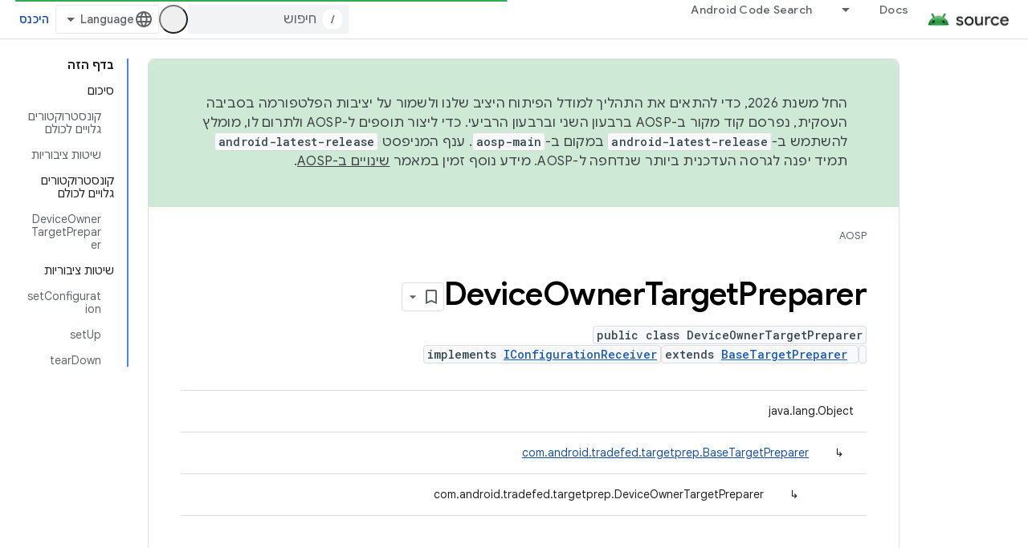

--- FILE ---
content_type: text/javascript
request_url: https://www.gstatic.com/devrel-devsite/prod/v0079f7325df1e0b784a1ccbfee37e53c0b91b20a7fc0e564436ed01ec55d2539/js/devsite_devsite_callout_module__he.js
body_size: -854
content:
(function(_ds){var window=this;var bqa=async function(a,b){const c=a.o;let d;const e=b.id!==((d=a.oa)==null?void 0:d.id);e&&(a.className=b.id,a.eventLabel=`devsite-callout-${b.id}`,a.o=new _ds.RQ(b.origin,a.eventLabel));a.oa=b;c&&e&&await _ds.QQ(c)},cqa=async function(a){a.eventHandler.listen(document.body,"devsite-before-page-change",()=>{a.hide()})},dqa=async function(a,b){let c;((c=a.callout)==null?0:c.Gf)&&a.callout.Gf(b);await a.hide();a.Ba({category:"Site-Wide Custom Events",action:"callout-dismiss",label:a.eventLabel})},
q0=async function(a,b){let c;((c=a.callout)==null?0:c.Ke)&&a.callout.Ke(b);let d;((d=a.callout)==null?0:d.qj)||await a.hide();a.Ba({category:"Site-Wide Custom Events",action:"callout-action",label:a.eventLabel})},eqa=function(a){let b,c;if(((b=a.callout)==null?0:b.Me)&&`${(c=a.callout)==null?void 0:c.Me}`){let d,e;return(0,_ds.M)`<div class="devsite-callout-branding">
          <img
            class="devsite-callout-branding-image"
            src="${(d=a.callout)==null?void 0:d.Me}"
            alt="${((e=a.callout)==null?void 0:e.Kg)||""}" />
        </div>
        <hr />`}return(0,_ds.M)``},fqa=function(a){let b,c;if(((b=a.callout)==null?0:b.rq)&&`${(c=a.callout)==null?void 0:c.rq}`){let d,e;return(0,_ds.M)`<div class="devsite-callout-hero">
        <img
          class="devsite-callout-hero-image"
          src="${(d=a.callout)==null?void 0:d.rq}"
          alt="${((e=a.callout)==null?void 0:e.wA)||""}" />
      </div>`}return(0,_ds.M)``},gqa=function(a){let b;if((b=a.callout)==null?0:b.Cu)return(0,_ds.M)``;let c;return(0,_ds.M)` <div class="devsite-callout-header">
        <h2>${((c=a.callout)==null?void 0:c.title)||""}</h2>
      </div>`},hqa=function(a){let b;if((b=a.callout)==null?0:b.loading)return(0,_ds.M)`<div class="devsite-callout-body"
        ><devsite-spinner size="24"></devsite-spinner
      ></div>`;let c,d;var e;if(((c=a.callout)==null?0:c.body)&&`${(d=a.callout)==null?void 0:d.body}`){{let f;if(((f=a.callout)==null?void 0:f.body)instanceof _ds.jg){let g;a=(0,_ds.M)`${(0,_ds.gQ)((g=a.callout)==null?void 0:g.body)}`}else a=(0,_ds.M)`${(e=a.callout)==null?void 0:e.body}`}e=(0,_ds.M)`<div class="devsite-callout-body">
        ${a}
      </div>`}else e=(0,_ds.M)``;return e},iqa=function(a){var b;if((b=a.callout)==null||!b.Uc)return(0,_ds.M)``;var c;b=(0,_ds.dz)({button:!0,"button-primary":!0,"devsite-callout-action":!0,"button-disabled":((c=a.callout)==null?void 0:c.Dt)||!1});let d;c=(d=a.callout)==null?void 0:d.wy;let e;if((e=a.callout)==null?0:e.yk){let g,h;return(0,_ds.M)`<a
        @click=${k=>{q0(a,k)}}
        href="${((g=a.callout)==null?void 0:g.yk)||""}"
        class="${b}"
        aria-label=${c!=null?c:_ds.qA}
        data-title=${c!=null?c:_ds.qA}>
        ${((h=a.callout)==null?void 0:h.Uc)||""}
      </a>`}let f;return(0,_ds.M)`<button
        @click=${g=>{q0(a,g)}}
        class="${b}"
        aria-label=${c!=null?c:_ds.qA}
        data-title=${c!=null?c:_ds.qA}>
        ${((f=a.callout)==null?void 0:f.Uc)||""}
      </button>`},r0=class extends _ds.cC{set callout(a){bqa(this,a)}get callout(){return this.oa}get open(){let a;return((a=this.ma.value)==null?void 0:a.open)||!1}constructor(){super(["devsite-spinner"]);this.eventHandler=new _ds.u;this.eventLabel="";this.oa=this.ea=this.o=null;this.ma=new _ds.cQ}connectedCallback(){super.connectedCallback();cqa(this)}disconnectedCallback(){super.disconnectedCallback();let a;(a=this.o)==null||a.cancel()}Na(){return this}async ready(){await this.j}async show(){await this.ready();
if(!this.open){var a;await ((a=this.o)==null?void 0:a.schedule(()=>{document.activeElement instanceof HTMLElement&&(this.ea=document.activeElement);var b;(b=this.ma.value)==null||b.show();let c;(c=this.querySelector(".devsite-callout-action"))==null||c.focus();let d;b={message:'\u05ea\u05d9\u05d1\u05ea \u05d4\u05d3\u05d5-\u05e9\u05d9\u05d7 "'+(((d=this.callout)==null?void 0:d.title)||"")+'" \u05e0\u05e4\u05ea\u05d7\u05d4'};document.body.dispatchEvent(new CustomEvent("devsite-a11y-announce",{detail:b}));
this.Ba({category:"Site-Wide Custom Events",action:"callout-impression",label:this.eventLabel,nonInteraction:!0})},()=>{let b;(b=this.ma.value)==null||b.close();let c;(c=this.querySelector(".devsite-callout-action"))==null||c.blur();this.ea&&this.ea.focus()}))}}async hide(){await this.ready();let a;await ((a=this.o)==null?void 0:_ds.QQ(a))}render(){if(!this.callout)return(0,_ds.M)``;let a;return(0,_ds.M)`
      <dialog
        closedby="none"
        ${(0,_ds.eQ)(this.ma)}
        aria-label="${((a=this.callout)==null?void 0:a.title)||""}"
        class="devsite-callout">
        ${eqa(this)} ${fqa(this)}
        ${gqa(this)} ${hqa(this)}
        <div class="devsite-callout-buttons">
          <button
            @click=${b=>{dqa(this,b)}}
            class="button button-dismiss devsite-callout-dismiss">
            ${"\u05e1\u05d2\u05d9\u05e8\u05d4"}
          </button>
          ${iqa(this)}
        </div>
      </dialog>
    `}};_ds.w([_ds.F({Aa:!1}),_ds.x("design:type",Object),_ds.x("design:paramtypes",[Object])],r0.prototype,"callout",null);try{customElements.define("devsite-callout",r0)}catch(a){console.warn("Unrecognized DevSite custom element - DevsiteCallout",a)};})(_ds_www);


--- FILE ---
content_type: text/javascript
request_url: https://www.gstatic.com/devrel-devsite/prod/v0079f7325df1e0b784a1ccbfee37e53c0b91b20a7fc0e564436ed01ec55d2539/js/devsite_devsite_user_module__he.js
body_size: -853
content:
(function(_ds){var window=this;try{customElements.define(_ds.VQ(),_ds.eR)}catch(a){console.warn("Unrecognized DevSite custom element - DevsiteUser",a)};})(_ds_www);
